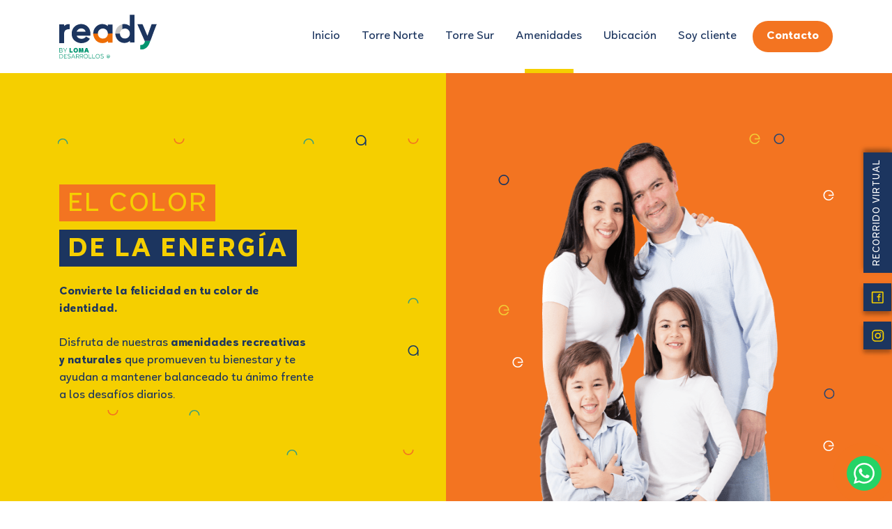

--- FILE ---
content_type: text/html; charset=UTF-8
request_url: https://readybyloma.com/amenidades/
body_size: 53817
content:
<!doctype html><html lang="en"><head><script data-no-optimize="1">var litespeed_docref=sessionStorage.getItem("litespeed_docref");litespeed_docref&&(Object.defineProperty(document,"referrer",{get:function(){return litespeed_docref}}),sessionStorage.removeItem("litespeed_docref"));</script> <meta charset="utf-8" /><meta name="description" content="Departamentos en Preventa en Guadalupe a unos minutos de Plaza Arcadia."><meta name="viewport" content="width=device-width, initial-scale=1.0, maximum-scale=1" /><link href="https://readybyloma.com/wp-content/themes/theme-ready-loma/img/general/favicon.png" rel="shortcut icon"><meta name='robots' content='index, follow, max-image-preview:large, max-snippet:-1, max-video-preview:-1' /><title>Departamentos en preventa en Guadalupe | Ready by Loma</title><meta name="description" content="Disfruta de nuestras 8 amenidades recreativas y naturales que promueven tu bienestar. Comienza tu nueva vida en READY." /><link rel="canonical" href="https://readybyloma.com/amenidades/" /><meta property="og:locale" content="es_MX" /><meta property="og:type" content="article" /><meta property="og:title" content="Departamentos en preventa en Guadalupe | Ready by Loma" /><meta property="og:description" content="Disfruta de nuestras 8 amenidades recreativas y naturales que promueven tu bienestar. Comienza tu nueva vida en READY." /><meta property="og:url" content="https://readybyloma.com/amenidades/" /><meta property="og:site_name" content="Ready by Loma" /><meta property="article:modified_time" content="2023-09-30T22:14:08+00:00" /><meta name="twitter:card" content="summary_large_image" /> <script type="application/ld+json" class="yoast-schema-graph">{"@context":"https://schema.org","@graph":[{"@type":"WebPage","@id":"https://readybyloma.com/amenidades/","url":"https://readybyloma.com/amenidades/","name":"Departamentos en preventa en Guadalupe | Ready by Loma","isPartOf":{"@id":"https://readybyloma.com/#website"},"datePublished":"2021-06-24T23:53:56+00:00","dateModified":"2023-09-30T22:14:08+00:00","description":"Disfruta de nuestras 8 amenidades recreativas y naturales que promueven tu bienestar. Comienza tu nueva vida en READY.","breadcrumb":{"@id":"https://readybyloma.com/amenidades/#breadcrumb"},"inLanguage":"es","potentialAction":[{"@type":"ReadAction","target":["https://readybyloma.com/amenidades/"]}]},{"@type":"BreadcrumbList","@id":"https://readybyloma.com/amenidades/#breadcrumb","itemListElement":[{"@type":"ListItem","position":1,"name":"Inicio","item":"https://readybyloma.com/"},{"@type":"ListItem","position":2,"name":"Amenidades"}]},{"@type":"WebSite","@id":"https://readybyloma.com/#website","url":"https://readybyloma.com/","name":"Ready by Loma","description":"Departamentos en Preventa en Guadalupe a unos minutos de Plaza Arcadia.","publisher":{"@id":"https://readybyloma.com/#organization"},"potentialAction":[{"@type":"SearchAction","target":{"@type":"EntryPoint","urlTemplate":"https://readybyloma.com/?s={search_term_string}"},"query-input":{"@type":"PropertyValueSpecification","valueRequired":true,"valueName":"search_term_string"}}],"inLanguage":"es"},{"@type":"Organization","@id":"https://readybyloma.com/#organization","name":"Ready by Loma","url":"https://readybyloma.com/","logo":{"@type":"ImageObject","inLanguage":"es","@id":"https://readybyloma.com/#/schema/logo/image/","url":"https://readybyloma.com/wp-content/uploads/2021/07/cropped-favicon-1.png","contentUrl":"https://readybyloma.com/wp-content/uploads/2021/07/cropped-favicon-1.png","width":512,"height":512,"caption":"Ready by Loma"},"image":{"@id":"https://readybyloma.com/#/schema/logo/image/"}}]}</script> <link rel='dns-prefetch' href='//cdnjs.cloudflare.com' /><link rel='dns-prefetch' href='//stackpath.bootstrapcdn.com' /><link rel='dns-prefetch' href='//code.jquery.com' /><link rel="alternate" title="oEmbed (JSON)" type="application/json+oembed" href="https://readybyloma.com/wp-json/oembed/1.0/embed?url=https%3A%2F%2Freadybyloma.com%2Famenidades%2F" /><link rel="alternate" title="oEmbed (XML)" type="text/xml+oembed" href="https://readybyloma.com/wp-json/oembed/1.0/embed?url=https%3A%2F%2Freadybyloma.com%2Famenidades%2F&#038;format=xml" /><style id='wp-img-auto-sizes-contain-inline-css' type='text/css'>img:is([sizes=auto i],[sizes^="auto," i]){contain-intrinsic-size:3000px 1500px}
/*# sourceURL=wp-img-auto-sizes-contain-inline-css */</style><link data-optimized="2" rel="stylesheet" href="https://readybyloma.com/wp-content/litespeed/css/4bafbcc3c93af4e6030e34cffd05a48d.css?ver=25e1f" /><style id='global-styles-inline-css' type='text/css'>:root{--wp--preset--aspect-ratio--square: 1;--wp--preset--aspect-ratio--4-3: 4/3;--wp--preset--aspect-ratio--3-4: 3/4;--wp--preset--aspect-ratio--3-2: 3/2;--wp--preset--aspect-ratio--2-3: 2/3;--wp--preset--aspect-ratio--16-9: 16/9;--wp--preset--aspect-ratio--9-16: 9/16;--wp--preset--color--black: #000000;--wp--preset--color--cyan-bluish-gray: #abb8c3;--wp--preset--color--white: #ffffff;--wp--preset--color--pale-pink: #f78da7;--wp--preset--color--vivid-red: #cf2e2e;--wp--preset--color--luminous-vivid-orange: #ff6900;--wp--preset--color--luminous-vivid-amber: #fcb900;--wp--preset--color--light-green-cyan: #7bdcb5;--wp--preset--color--vivid-green-cyan: #00d084;--wp--preset--color--pale-cyan-blue: #8ed1fc;--wp--preset--color--vivid-cyan-blue: #0693e3;--wp--preset--color--vivid-purple: #9b51e0;--wp--preset--gradient--vivid-cyan-blue-to-vivid-purple: linear-gradient(135deg,rgb(6,147,227) 0%,rgb(155,81,224) 100%);--wp--preset--gradient--light-green-cyan-to-vivid-green-cyan: linear-gradient(135deg,rgb(122,220,180) 0%,rgb(0,208,130) 100%);--wp--preset--gradient--luminous-vivid-amber-to-luminous-vivid-orange: linear-gradient(135deg,rgb(252,185,0) 0%,rgb(255,105,0) 100%);--wp--preset--gradient--luminous-vivid-orange-to-vivid-red: linear-gradient(135deg,rgb(255,105,0) 0%,rgb(207,46,46) 100%);--wp--preset--gradient--very-light-gray-to-cyan-bluish-gray: linear-gradient(135deg,rgb(238,238,238) 0%,rgb(169,184,195) 100%);--wp--preset--gradient--cool-to-warm-spectrum: linear-gradient(135deg,rgb(74,234,220) 0%,rgb(151,120,209) 20%,rgb(207,42,186) 40%,rgb(238,44,130) 60%,rgb(251,105,98) 80%,rgb(254,248,76) 100%);--wp--preset--gradient--blush-light-purple: linear-gradient(135deg,rgb(255,206,236) 0%,rgb(152,150,240) 100%);--wp--preset--gradient--blush-bordeaux: linear-gradient(135deg,rgb(254,205,165) 0%,rgb(254,45,45) 50%,rgb(107,0,62) 100%);--wp--preset--gradient--luminous-dusk: linear-gradient(135deg,rgb(255,203,112) 0%,rgb(199,81,192) 50%,rgb(65,88,208) 100%);--wp--preset--gradient--pale-ocean: linear-gradient(135deg,rgb(255,245,203) 0%,rgb(182,227,212) 50%,rgb(51,167,181) 100%);--wp--preset--gradient--electric-grass: linear-gradient(135deg,rgb(202,248,128) 0%,rgb(113,206,126) 100%);--wp--preset--gradient--midnight: linear-gradient(135deg,rgb(2,3,129) 0%,rgb(40,116,252) 100%);--wp--preset--font-size--small: 13px;--wp--preset--font-size--medium: 20px;--wp--preset--font-size--large: 36px;--wp--preset--font-size--x-large: 42px;--wp--preset--spacing--20: 0.44rem;--wp--preset--spacing--30: 0.67rem;--wp--preset--spacing--40: 1rem;--wp--preset--spacing--50: 1.5rem;--wp--preset--spacing--60: 2.25rem;--wp--preset--spacing--70: 3.38rem;--wp--preset--spacing--80: 5.06rem;--wp--preset--shadow--natural: 6px 6px 9px rgba(0, 0, 0, 0.2);--wp--preset--shadow--deep: 12px 12px 50px rgba(0, 0, 0, 0.4);--wp--preset--shadow--sharp: 6px 6px 0px rgba(0, 0, 0, 0.2);--wp--preset--shadow--outlined: 6px 6px 0px -3px rgb(255, 255, 255), 6px 6px rgb(0, 0, 0);--wp--preset--shadow--crisp: 6px 6px 0px rgb(0, 0, 0);}:where(.is-layout-flex){gap: 0.5em;}:where(.is-layout-grid){gap: 0.5em;}body .is-layout-flex{display: flex;}.is-layout-flex{flex-wrap: wrap;align-items: center;}.is-layout-flex > :is(*, div){margin: 0;}body .is-layout-grid{display: grid;}.is-layout-grid > :is(*, div){margin: 0;}:where(.wp-block-columns.is-layout-flex){gap: 2em;}:where(.wp-block-columns.is-layout-grid){gap: 2em;}:where(.wp-block-post-template.is-layout-flex){gap: 1.25em;}:where(.wp-block-post-template.is-layout-grid){gap: 1.25em;}.has-black-color{color: var(--wp--preset--color--black) !important;}.has-cyan-bluish-gray-color{color: var(--wp--preset--color--cyan-bluish-gray) !important;}.has-white-color{color: var(--wp--preset--color--white) !important;}.has-pale-pink-color{color: var(--wp--preset--color--pale-pink) !important;}.has-vivid-red-color{color: var(--wp--preset--color--vivid-red) !important;}.has-luminous-vivid-orange-color{color: var(--wp--preset--color--luminous-vivid-orange) !important;}.has-luminous-vivid-amber-color{color: var(--wp--preset--color--luminous-vivid-amber) !important;}.has-light-green-cyan-color{color: var(--wp--preset--color--light-green-cyan) !important;}.has-vivid-green-cyan-color{color: var(--wp--preset--color--vivid-green-cyan) !important;}.has-pale-cyan-blue-color{color: var(--wp--preset--color--pale-cyan-blue) !important;}.has-vivid-cyan-blue-color{color: var(--wp--preset--color--vivid-cyan-blue) !important;}.has-vivid-purple-color{color: var(--wp--preset--color--vivid-purple) !important;}.has-black-background-color{background-color: var(--wp--preset--color--black) !important;}.has-cyan-bluish-gray-background-color{background-color: var(--wp--preset--color--cyan-bluish-gray) !important;}.has-white-background-color{background-color: var(--wp--preset--color--white) !important;}.has-pale-pink-background-color{background-color: var(--wp--preset--color--pale-pink) !important;}.has-vivid-red-background-color{background-color: var(--wp--preset--color--vivid-red) !important;}.has-luminous-vivid-orange-background-color{background-color: var(--wp--preset--color--luminous-vivid-orange) !important;}.has-luminous-vivid-amber-background-color{background-color: var(--wp--preset--color--luminous-vivid-amber) !important;}.has-light-green-cyan-background-color{background-color: var(--wp--preset--color--light-green-cyan) !important;}.has-vivid-green-cyan-background-color{background-color: var(--wp--preset--color--vivid-green-cyan) !important;}.has-pale-cyan-blue-background-color{background-color: var(--wp--preset--color--pale-cyan-blue) !important;}.has-vivid-cyan-blue-background-color{background-color: var(--wp--preset--color--vivid-cyan-blue) !important;}.has-vivid-purple-background-color{background-color: var(--wp--preset--color--vivid-purple) !important;}.has-black-border-color{border-color: var(--wp--preset--color--black) !important;}.has-cyan-bluish-gray-border-color{border-color: var(--wp--preset--color--cyan-bluish-gray) !important;}.has-white-border-color{border-color: var(--wp--preset--color--white) !important;}.has-pale-pink-border-color{border-color: var(--wp--preset--color--pale-pink) !important;}.has-vivid-red-border-color{border-color: var(--wp--preset--color--vivid-red) !important;}.has-luminous-vivid-orange-border-color{border-color: var(--wp--preset--color--luminous-vivid-orange) !important;}.has-luminous-vivid-amber-border-color{border-color: var(--wp--preset--color--luminous-vivid-amber) !important;}.has-light-green-cyan-border-color{border-color: var(--wp--preset--color--light-green-cyan) !important;}.has-vivid-green-cyan-border-color{border-color: var(--wp--preset--color--vivid-green-cyan) !important;}.has-pale-cyan-blue-border-color{border-color: var(--wp--preset--color--pale-cyan-blue) !important;}.has-vivid-cyan-blue-border-color{border-color: var(--wp--preset--color--vivid-cyan-blue) !important;}.has-vivid-purple-border-color{border-color: var(--wp--preset--color--vivid-purple) !important;}.has-vivid-cyan-blue-to-vivid-purple-gradient-background{background: var(--wp--preset--gradient--vivid-cyan-blue-to-vivid-purple) !important;}.has-light-green-cyan-to-vivid-green-cyan-gradient-background{background: var(--wp--preset--gradient--light-green-cyan-to-vivid-green-cyan) !important;}.has-luminous-vivid-amber-to-luminous-vivid-orange-gradient-background{background: var(--wp--preset--gradient--luminous-vivid-amber-to-luminous-vivid-orange) !important;}.has-luminous-vivid-orange-to-vivid-red-gradient-background{background: var(--wp--preset--gradient--luminous-vivid-orange-to-vivid-red) !important;}.has-very-light-gray-to-cyan-bluish-gray-gradient-background{background: var(--wp--preset--gradient--very-light-gray-to-cyan-bluish-gray) !important;}.has-cool-to-warm-spectrum-gradient-background{background: var(--wp--preset--gradient--cool-to-warm-spectrum) !important;}.has-blush-light-purple-gradient-background{background: var(--wp--preset--gradient--blush-light-purple) !important;}.has-blush-bordeaux-gradient-background{background: var(--wp--preset--gradient--blush-bordeaux) !important;}.has-luminous-dusk-gradient-background{background: var(--wp--preset--gradient--luminous-dusk) !important;}.has-pale-ocean-gradient-background{background: var(--wp--preset--gradient--pale-ocean) !important;}.has-electric-grass-gradient-background{background: var(--wp--preset--gradient--electric-grass) !important;}.has-midnight-gradient-background{background: var(--wp--preset--gradient--midnight) !important;}.has-small-font-size{font-size: var(--wp--preset--font-size--small) !important;}.has-medium-font-size{font-size: var(--wp--preset--font-size--medium) !important;}.has-large-font-size{font-size: var(--wp--preset--font-size--large) !important;}.has-x-large-font-size{font-size: var(--wp--preset--font-size--x-large) !important;}
/*# sourceURL=global-styles-inline-css */</style><style id='classic-theme-styles-inline-css' type='text/css'>/*! This file is auto-generated */
.wp-block-button__link{color:#fff;background-color:#32373c;border-radius:9999px;box-shadow:none;text-decoration:none;padding:calc(.667em + 2px) calc(1.333em + 2px);font-size:1.125em}.wp-block-file__button{background:#32373c;color:#fff;text-decoration:none}
/*# sourceURL=/wp-includes/css/classic-themes.min.css */</style><link rel='stylesheet' id='slick-css' href='https://cdnjs.cloudflare.com/ajax/libs/slick-carousel/1.9.0/slick.min.css?ver=1.9.0.1769168169' type='text/css' media='all' /><link rel='stylesheet' id='slick-theme-css' href='https://cdnjs.cloudflare.com/ajax/libs/slick-carousel/1.9.0/slick-theme.min.css?ver=1.9.0.1769168169' type='text/css' media='all' /><link rel='stylesheet' id='jquery-ui-style-css' href='//code.jquery.com/ui/1.12.1/themes/base/jquery-ui.css?ver=6.9.1769168169' type='text/css' media='all' /> <script type="litespeed/javascript" data-src="https://cdnjs.cloudflare.com/ajax/libs/modernizr/2.8.3/modernizr.js?ver=2.8.3.1769168169" id="modernizr-js"></script> <script type="litespeed/javascript" data-src="https://readybyloma.com/wp-includes/js/jquery/jquery.min.js?ver=1769168169" id="jquery-core-js"></script> <link rel="https://api.w.org/" href="https://readybyloma.com/wp-json/" /><link rel="alternate" title="JSON" type="application/json" href="https://readybyloma.com/wp-json/wp/v2/pages/29" /><link rel="EditURI" type="application/rsd+xml" title="RSD" href="https://readybyloma.com/xmlrpc.php?rsd" /><meta name="generator" content="WordPress 6.9" /><link rel='shortlink' href='https://readybyloma.com/?p=29' />
 <script type="litespeed/javascript">(function(w,d,s,l,i){w[l]=w[l]||[];w[l].push({'gtm.start':new Date().getTime(),event:'gtm.js'});var f=d.getElementsByTagName(s)[0],j=d.createElement(s),dl=l!='dataLayer'?'&l='+l:'';j.async=!0;j.src='https://www.googletagmanager.com/gtm.js?id='+i+dl;f.parentNode.insertBefore(j,f)})(window,document,'script','dataLayer','GTM-MPWTDWDH')</script> <link rel="icon" href="https://readybyloma.com/wp-content/uploads/2021/07/cropped-favicon-1-32x32.png" sizes="32x32" /><link rel="icon" href="https://readybyloma.com/wp-content/uploads/2021/07/cropped-favicon-1-192x192.png" sizes="192x192" /><link rel="apple-touch-icon" href="https://readybyloma.com/wp-content/uploads/2021/07/cropped-favicon-1-180x180.png" /><meta name="msapplication-TileImage" content="https://readybyloma.com/wp-content/uploads/2021/07/cropped-favicon-1-270x270.png" /><style type="text/css" id="wp-custom-css">.grecaptcha-badge {
	display: none!important;
}</style><style id='uacf7-rangeSlider-dynamic-inline-css' type='text/css'>:root {
					--uacf7-slider-Selection-Color: #f5cf00;
					--uacf7-slider-handle-color: #f37421;
					--uacf7-slider-handle-width: 24px;
					--uacf7-slider-handle-height: 24px;
					--uacf7-slider-handle-border-radius:24px;
					--uacf7-slider-range-slider-height: 9px;
					}
					.uacf7-form-5 .ui-slider-horizontal .ui-slider-range {
						background-color: #f5cf00;
						height: 9px;
					}
					.uacf7-form-5 .ui-widget.ui-widget-content {
						height: 9px;
						border: 1px solid #f5cf00;
						background-color: #EEE;
					}
					.uacf7-form-5 .ui-state-default,
					.ui-widget-content .ui-state-default {
						background-color: #f37421;
						width: 24px;
						height: 24px;
						border-radius: 24px;
						cursor: pointer;
						border: none !important;
						top: -8px;
						position: absolute;
					}
					.uacf7-form-5 .ui-slider-horizontal .ui-slider-handle {
						top: -8.5px;
					}
					.uacf7-form-5 input[type=range] {
						background-color: #f5cf00;
						height: 9px;
						border-radius: 5px;
					}
					.uacf7-form-5 .ui-slider-horizontal {
						height: 9px;
					}
					.uacf7-form-5 .uacf7-slider::-webkit-slider-thumb {
						width: 24px;
						height: 24px;
						background: #f37421;
						border-radius: 24px;
						cursor: pointer;
					}
					.uacf7-form-5 .uacf7-slider::-moz-range-thumb {
						width: 24px;
						height: 24px;
						background: #f37421;
						border-radius: 24px;
						cursor: pointer;
					}
/*# sourceURL=uacf7-rangeSlider-dynamic-inline-css */</style></head><body class="wp-singular page-template page-template-page-templates page-template-03-Amenidades page-template-page-templates03-Amenidades-php page page-id-29 wp-theme-theme-ready-loma">
<noscript><iframe data-lazyloaded="1" src="about:blank" data-litespeed-src="https://www.googletagmanager.com/ns.html?id=GTM-MPWTDWDH"
height="0" width="0" style="display:none;visibility:hidden"></iframe></noscript><nav class="site__navbar navbar navbar-expand-lg navbar-light w-100"><div class="container"><a href="https://readybyloma.com" class="logo">
<img data-lazyloaded="1" src="[data-uri]" data-src="https://readybyloma.com/wp-content/themes/theme-ready-loma/img/general/logo.svg" class="w-100">
</a><div class="navbar-toggler" data-toggle="collapse" data-target="#navbarSupportedContent" aria-controls="navbarSupportedContent" aria-expanded="false" aria-label="Toggle navigation"><div class="hamburger-menu"></div></div><div class="collapse navbar-collapse" id="navbarSupportedContent"><ul class="navbar-nav navigator align-items-center ml-auto"><li class="nav-item ">
<a class="nav-link" href="https://readybyloma.com/">
Inicio					</a></li><li class="nav-item ">
<a class="nav-link" href="https://readybyloma.com/torre-norte">Torre Norte</a></li><li class="nav-item ">
<a class="nav-link" href="https://readybyloma.com/torre-sur">Torre Sur</a></li><li class="nav-item current">
<a class="nav-link" href="https://readybyloma.com/amenidades/">
Amenidades					</a></li><li class="nav-item ">
<a class="nav-link" href="https://readybyloma.com/ubicacion/">
Ubicación					</a></li><li class="nav-item ">
<a class="nav-link" href="https://readybyloma.com/cliente">
Soy cliente
</a></li><li class="nav-item ">
<a class="nav-link contact-button" href="#contacto">
Contacto					</a></li></ul></div></div></nav><main class="global__wrapper" data-namespace="amenidades"><section class="amenidades__intro-section"><div class="container"><div class="row align-items-center"><div class="col-lg-6"><div class="div-left"><div class="wrap-global__title mb-4"><h1 class="global__title big-size bg-orange yellow">EL COLOR</h1><h1 class="global__title big-size bg-blue yellow bold">DE LA ENERGÍA</h1></div>
<strong class="text-center text-md-left d-block mb-4">Convierte la felicidad en tu color de identidad.</strong><p class="paragraph d-block mb-0">Disfruta de nuestras <strong>amenidades recreativas y naturales</strong> que promueven tu bienestar y te ayudan a mantener balanceado tu ánimo frente a los desafíos diarios.</p></div></div><div class="col-lg-6"><div class="div-right">
<img data-lazyloaded="1" src="[data-uri]" width="632" height="561" data-src="https://readybyloma.com/wp-content/themes/theme-ready-loma/img/amenidades/amenidades__family.png" alt="" class="hero__image"></div></div></div></div>
<img data-lazyloaded="1" src="[data-uri]" data-src="https://readybyloma.com/wp-content/themes/theme-ready-loma/img/amenidades/asset-intro.svg" alt="" class="asset-intro"></section><section class="amenidades__second-section"><div class="container"><div class="row"><div class="col-lg-10 offset-lg-1"><div class="top__heading"><div class="wrap-global__title"><h1 class="global__title bg-yellow blue">AMENIDADES PARA</h1><h1 class="global__title bg-blue green bold">TODAS LAS ETAPAS DE LA VIDA</h1></div><p class="paragraph mb-0">En <strong>Ready®</strong> contamos con <strong>8 amenidades</strong> pensadas idealmente para ti dentro de las que destacan: parque lineal multiactividades, terraza panorámica, espacios abiertos, áreas verdes y más.</p></div><div class="amenities__icon-list"><div class="item-amenity active">
<img data-lazyloaded="1" src="[data-uri]" data-src="https://readybyloma.com/wp-content/themes/theme-ready-loma/img/amenidades/icon-01.svg" class="icon"></div><div class="item-amenity">
<img data-lazyloaded="1" src="[data-uri]" data-src="https://readybyloma.com/wp-content/themes/theme-ready-loma/img/amenidades/icon-02.svg" class="icon"></div><div class="item-amenity">
<img data-lazyloaded="1" src="[data-uri]" data-src="https://readybyloma.com/wp-content/themes/theme-ready-loma/img/amenidades/icon-03.svg" class="icon"></div><div class="item-amenity">
<img data-lazyloaded="1" src="[data-uri]" data-src="https://readybyloma.com/wp-content/themes/theme-ready-loma/img/amenidades/icon-04.svg" class="icon"></div><div class="item-amenity">
<img data-lazyloaded="1" src="[data-uri]" data-src="https://readybyloma.com/wp-content/themes/theme-ready-loma/img/amenidades/icon-05.svg" class="icon"></div><div class="item-amenity">
<img data-lazyloaded="1" src="[data-uri]" data-src="https://readybyloma.com/wp-content/themes/theme-ready-loma/img/amenidades/icon-06.svg" class="icon"></div><div class="item-amenity">
<img data-lazyloaded="1" src="[data-uri]" data-src="https://readybyloma.com/wp-content/themes/theme-ready-loma/img/amenidades/icon-07.svg" class="icon"></div><div class="item-amenity">
<img data-lazyloaded="1" src="[data-uri]" data-src="https://readybyloma.com/wp-content/themes/theme-ready-loma/img/amenidades/icon-08.svg" class="icon"></div></div><div class="wraper-slider"><div class="slider__amenities"><div class="slide-item">
<img data-lazyloaded="1" src="[data-uri]" width="954" height="400" data-src="https://readybyloma.com/wp-content/themes/theme-ready-loma/img/amenidades/slide-01.png" alt="" class="w-100"><div class="title-item"><b>Palapa con asador</b></div></div><div class="slide-item">
<img data-lazyloaded="1" src="[data-uri]" width="954" height="400" data-src="https://readybyloma.com/wp-content/themes/theme-ready-loma/img/amenidades/slide-02.png" alt="" class="w-100"><div class="title-item"><b>Área Lúdica</b></div></div><div class="slide-item">
<img data-lazyloaded="1" src="[data-uri]" width="954" height="399" data-src="https://readybyloma.com/wp-content/themes/theme-ready-loma/img/amenidades/slide-03.jpg" alt="" class="w-100"><div class="title-item"><b>Circuito Canino</b></div><div class="desc"><i>Imagen de referencia</i></div></div><div class="slide-item">
<img data-lazyloaded="1" src="[data-uri]" width="954" height="400" data-src="https://readybyloma.com/wp-content/themes/theme-ready-loma/img/amenidades/slide-04.png" alt="" class="w-100"><div class="title-item"><b>Alberca</b></div></div><div class="slide-item">
<img data-lazyloaded="1" src="[data-uri]" width="954" height="400" data-src="https://readybyloma.com/wp-content/themes/theme-ready-loma/img/amenidades/slide-06.png" alt="" class="w-100"><div class="title-item"><b>Pista Cardio</b></div></div><div class="slide-item">
<img data-lazyloaded="1" src="[data-uri]" width="954" height="579" data-src="https://readybyloma.com/wp-content/themes/theme-ready-loma/img/amenidades/vitapista.jpg" alt="" class="w-100"><div class="title-item"><b>Vita Pista</b></div><div class="desc"><i>Imagen de referencia</i></div></div><div class="slide-item">
<img data-lazyloaded="1" src="[data-uri]" width="954" height="400" data-src="https://readybyloma.com/wp-content/themes/theme-ready-loma/img/amenidades/slide-07.jpg" alt="" class="w-100"><div class="title-item"><b>Salón de Eventos</b></div><div class="desc"><i>Imagen de referencia</i></div></div><div class="slide-item">
<img data-lazyloaded="1" src="[data-uri]" width="954" height="400" data-src="https://readybyloma.com/wp-content/themes/theme-ready-loma/img/amenidades/slide-08.png" alt="" class="w-100"><div class="title-item"><b>Gimnasio</b></div></div></div><div class="wrap-arrows">
<img data-lazyloaded="1" src="[data-uri]" data-src="https://readybyloma.com/wp-content/themes/theme-ready-loma/img/general/arrow-prev-blue.svg" alt="<" class="se-arrow prev">
<img data-lazyloaded="1" src="[data-uri]" data-src="https://readybyloma.com/wp-content/themes/theme-ready-loma/img/general/arrow-next-blue.svg" alt=">" class="se-arrow next"></div></div><p style="font-size:10px; background:#ffffffB3; text-align:center;margin:0">*Las imágenes publicadas son exclusivamente de carácter ilustrativo y pueden diferir del producto final</p></div></div></div>
<img data-lazyloaded="1" src="[data-uri]" data-src="https://readybyloma.com/wp-content/themes/theme-ready-loma/img/amenidades/asset-second.svg" alt="" class="asset-second"></section><div class="global__social-icons">
<a href="https://readybyloma.com/torre-sur#departamentos" class="global__social-virtual-tour" target="_blank">
<span>Recorrido virtual</span>
</a>
<a href="https://www.facebook.com/Ready-by-Loma-110985054563632/" class="global__social-icon" target="_blank">
<img data-lazyloaded="1" src="[data-uri]" data-src="https://readybyloma.com/wp-content/themes/theme-ready-loma/img/general/icon-fb.svg" alt="facebook" class="icon" id="facebook">
</a>
<a href="https://instagram.com/readybyloma" class="global__social-icon" target="_blank">
<img data-lazyloaded="1" src="[data-uri]" data-src="https://readybyloma.com/wp-content/themes/theme-ready-loma/img/general/icon-ig.svg" alt="instagram" class="icon" id="instagram">
</a></div><a href="https://bit.ly/WA_WEB_ReadyByLoma" class="global__whatsapp" target="_blank">
<svg xmlns="http://www.w3.org/2000/svg" viewBox="0 0 24 24">
<path d="M.057 24l1.687-6.163c-1.041-1.804-1.588-3.849-1.587-5.946.003-6.556 5.338-11.891 11.893-11.891 3.181.001 6.167 1.24 8.413 3.488 2.245 2.248 3.481 5.236 3.48 8.414-.003 6.557-5.338 11.892-11.893 11.892-1.99-.001-3.951-.5-5.688-1.448l-6.305 1.654zm6.597-3.807c1.676.995 3.276 1.591 5.392 1.592 5.448 0 9.886-4.434 9.889-9.885.002-5.462-4.415-9.89-9.881-9.892-5.452 0-9.887 4.434-9.889 9.884-.001 2.225.651 3.891 1.746 5.634l-.999 3.648 3.742-.981zm11.387-5.464c-.074-.124-.272-.198-.57-.347-.297-.149-1.758-.868-2.031-.967-.272-.099-.47-.149-.669.149-.198.297-.768.967-.941 1.165-.173.198-.347.223-.644.074-.297-.149-1.255-.462-2.39-1.475-.883-.788-1.48-1.761-1.653-2.059-.173-.297-.018-.458.13-.606.134-.133.297-.347.446-.521.151-.172.2-.296.3-.495.099-.198.05-.372-.025-.521-.075-.148-.669-1.611-.916-2.206-.242-.579-.487-.501-.669-.51l-.57-.01c-.198 0-.52.074-.792.372s-1.04 1.016-1.04 2.479 1.065 2.876 1.213 3.074c.149.198 2.095 3.2 5.076 4.487.709.306 1.263.489 1.694.626.712.226 1.36.194 1.872.118.571-.085 1.758-.719 2.006-1.413.248-.695.248-1.29.173-1.414z"></path>
</svg>
</a><section class="section-contact__form" id="contacto"><div class="container"><div class="row align-items-center"><div class="col-lg-5"><div class="div-left"><div class="wrap-global__title mb-4"><h2 class="global__title bg-yellow blue">¿ESTÁS READY PARA</h2><h2 class="global__title bg-green blue bold">UN NUEVO COLOR DE VIDA?</h2></div><p class="paragraph white d-block mb-4">Compártenos tus datos y te estaremos contactando a la brevedad.</p></div></div><div class="col-lg-4 offset-lg-2"><div class="div-right"><div class="wpcf7 no-js" id="wpcf7-f5-o1" lang="es-MX" dir="ltr" data-wpcf7-id="5"><div class="screen-reader-response"><p role="status" aria-live="polite" aria-atomic="true"></p><ul></ul></div><form action="/amenidades/#wpcf7-f5-o1" method="post" class="wpcf7-form init" aria-label="Formulario de contacto" novalidate="novalidate" data-status="init"><fieldset class="hidden-fields-container"><input type="hidden" name="_wpcf7" value="5" /><input type="hidden" name="_wpcf7_version" value="6.1.4" /><input type="hidden" name="_wpcf7_locale" value="es_MX" /><input type="hidden" name="_wpcf7_unit_tag" value="wpcf7-f5-o1" /><input type="hidden" name="_wpcf7_container_post" value="0" /><input type="hidden" name="_wpcf7_posted_data_hash" value="" /><input type="hidden" name="_wpcf7_recaptcha_response" value="" /></fieldset><div class="uacf7-form-wrapper-container uacf7-form-5  "><div class="global__contact-form"><div class="w-100 mb-15px"><label>Nombre</label><span class="wpcf7-form-control-wrap" data-name="your-name"><input size="40" maxlength="400" class="wpcf7-form-control wpcf7-text wpcf7-validates-as-required global__form-input" aria-required="true" aria-invalid="false" value="" type="text" name="your-name" /></span></div><div class="w-100 mb-15px"><label>Número de WhatsApp</label><span class="wpcf7-form-control-wrap" data-name="your-tel"><input size="40" maxlength="400" minlength="10" class="wpcf7-form-control wpcf7-tel wpcf7-validates-as-required wpcf7-text wpcf7-validates-as-tel global__form-input" aria-required="true" aria-invalid="false" value="" type="tel" name="your-tel" /></span></div><div class="w-100 mb-15px"><label>Correo</label><span class="wpcf7-form-control-wrap" data-name="your-email"><input size="40" maxlength="400" class="wpcf7-form-control wpcf7-email wpcf7-validates-as-required wpcf7-text wpcf7-validates-as-email global__form-input" aria-required="true" aria-invalid="false" value="" type="email" name="your-email" /></span></div><div class="w-100 mb-15px"><label>Elige la opción de tu preferencia:</label><span class="wpcf7-form-control-wrap" data-name="your-budget"><select class="wpcf7-form-control wpcf7-select global__form-input" aria-invalid="false" name="your-budget"><option value="2 recámaras desde $2,200,000">2 recámaras desde $2,200,000</option><option value="3 recámaras desde $2,450,000">3 recámaras desde $2,450,000</option><option value="Soy broker">Soy broker</option></select></span></div>
<span id="wpcf7-69735d29445aa-wrapper" class="wpcf7-form-control-wrap Apellidos-wrap" style="display:none !important; visibility:hidden !important;"><label for="wpcf7-69735d29445aa-field" class="hp-message">Please leave this field empty.</label><input id="wpcf7-69735d29445aa-field"  class="wpcf7-form-control wpcf7-text" type="text" name="Apellidos" value="" size="40" tabindex="-1" autocomplete="new-password" /></span>
<input class="wpcf7-form-control wpcf7-hidden" value="" type="hidden" name="utm_source" />
<input class="wpcf7-form-control wpcf7-hidden" value="" type="hidden" name="utm_medium" />
<input class="wpcf7-form-control wpcf7-hidden" value="" type="hidden" name="utm_campaign" />
<input class="wpcf7-form-control wpcf7-hidden" value="" type="hidden" name="utm_keyword" />
<input class="wpcf7-form-control wpcf7-hidden" value="" type="hidden" name="utm_content" /><div class="wrap-submit"><input class="wpcf7-form-control wpcf7-submit has-spinner global__form-submit" id="boton-contact-form" type="submit" value="Enviar" /></div></div></div><div class="wpcf7-response-output" aria-hidden="true"></div></form></div></div></div></div></div>
<img data-lazyloaded="1" src="[data-uri]" data-src="https://readybyloma.com/wp-content/themes/theme-ready-loma/img/home/asset-contact.svg" alt="" class="asset-contact"></section></main><footer class="footer"><div class="container"><div class="wrap-footer"><div class="wrap__phone" style="font-size:13px">
SUGERENCIAS: <br>
<a href="mailto:sugerencias@readybyloma.com" class="link d-block">Correo: sugerencias@readybyloma.com</a>
Horario: Lunes a Domingo de 11:00 am a 6:00 pm <br>
<a href="tel:+528113664100" class="link d-block">Teléfono: +52 (81) 1366 4100 Ext. 239</a>
Dirección: Ricargo Margain Zozaya 315, <br>
Santa Engracia, San Pedro Garza Garcia.</div><div class="wrap__direction" style="font-size:13px">
UBICACIÓN:<br>
<span class="txt">Av. Serafín Peña 2045,<br> Col. Valles de la Silla,<br> C.P. 67180 Guadalupe, N.L.</span><br><br>
<a href="https://readybyloma.com/clientes" class="link d-block">Soy cliente</a>
<a href="https://readybyloma.com/wp-content/uploads/2022/10/AVISO-DE-PRIVACIDAD-READY-BY-LOMA-1.pdf" class="link d-block" target="_blank">Aviso de privacidad</a></div><div class="wrap__logo">
<img data-lazyloaded="1" src="[data-uri]" width="500" height="129" data-src="https://readybyloma.com/wp-content/themes/theme-ready-loma/img/general/LD_logo.png" alt="" class="logo logo-loma mr-4">
<img data-lazyloaded="1" src="[data-uri]" data-src="https://readybyloma.com/wp-content/themes/theme-ready-loma/img/general/logo.svg" alt="" class="logo logo-ready"></div></div></div><div class="container"><div class="disclaimer mt-4 pt-3 text-center border-top border-success"><p class="blue" style="font-size: 12px;line-height:1.2em;">* En operaciones de crédito, el precio total se determinará en función de los montos variables de conceptos de crédito y notariales que deben ser consultados con los promotores.<br><br>*En operaciones de contado, el precio puede variar según el modelo, ubicación, equipamiento y no incluye gastos notariales e impuestos, para más información, visita el siguiente vínculo: <a href="https://readybyloma.com/info" class="blue">Más información</a></p></div></div></footer> <script type="speculationrules">{"prefetch":[{"source":"document","where":{"and":[{"href_matches":"/*"},{"not":{"href_matches":["/wp-*.php","/wp-admin/*","/wp-content/uploads/*","/wp-content/*","/wp-content/plugins/*","/wp-content/themes/theme-ready-loma/*","/*\\?(.+)"]}},{"not":{"selector_matches":"a[rel~=\"nofollow\"]"}},{"not":{"selector_matches":".no-prefetch, .no-prefetch a"}}]},"eagerness":"conservative"}]}</script> <link href="https://assets.calendly.com/assets/external/widget.css" rel="stylesheet"> <script type="litespeed/javascript" data-src="https://assets.calendly.com/assets/external/widget.js"></script> <script type="litespeed/javascript">window.onload=function(){Calendly.initBadgeWidget({url:'https://calendly.com/cuatrocuarenta/ready-by-loma?background_color=1C355F&primary_color=F5CF00&text_color=ffffff',text:'Agenda tu cita',color:'#F37421',textColor:'#ffffff',branding:!1})}</script> <style>.calendly-badge-widget {
		left: 10px;
		bottom: 10px;
		z-index: 10010;
		width: fit-content;
	}
	
	@media screen and (max-width: 767.8px) {
		.calendly-badge-widget {
			
		}
	}
	
	.calendly-badge-content {
		font-family: "Favorit", sans-serif !important;
		transition: all 0.3s ease;
		-webkit-animation: pulse-animation 2s infinite;
		animation: pulse-animation 2s infinite;
	}
	
	.calendly-badge-content:hover {
	    color: #fff !important;
	    background-color: #133659 !important;
	}
	
	@keyframes pulse-animation {
		0% {
			-webkit-box-shadow: 0 0 0 0px rgba(243, 116, 33, 0.5);
			box-shadow: 0 0 0 0px rgba(243, 116, 33, 0.5);
		}
		100% {
			-webkit-box-shadow: 0 0 0 20px rgba(243, 116, 33, 0);
			box-shadow: 0 0 0 20px rgba(243, 116, 33, 0);
		}
	}</style><script id="wpcf7-redirect-script-js-extra" type="litespeed/javascript">var wpcf7_redirect_forms={"1546":{"page_id":"0","external_url":"","use_external_url":"","open_in_new_tab":"","http_build_query":"","http_build_query_selectively":"","http_build_query_selectively_fields":"","delay_redirect":"0","after_sent_script":"","thankyou_page_url":""},"1543":{"page_id":"36","external_url":"","use_external_url":"","open_in_new_tab":"","http_build_query":"","http_build_query_selectively":"","http_build_query_selectively_fields":"","delay_redirect":"0","after_sent_script":"","thankyou_page_url":"https://readybyloma.com/gracias/"},"1536":{"page_id":"36","external_url":"","use_external_url":"","open_in_new_tab":"","http_build_query":"","http_build_query_selectively":"","http_build_query_selectively_fields":"","delay_redirect":"0","after_sent_script":"","thankyou_page_url":"https://readybyloma.com/gracias/"},"385":{"page_id":"36","external_url":"","use_external_url":"","open_in_new_tab":"","http_build_query":"","http_build_query_selectively":"","http_build_query_selectively_fields":"","delay_redirect":"0","after_sent_script":"","thankyou_page_url":"https://readybyloma.com/gracias/"},"5":{"page_id":"36","external_url":"","use_external_url":"","open_in_new_tab":"","http_build_query":"","http_build_query_selectively":"","http_build_query_selectively_fields":"","delay_redirect":"0","after_sent_script":"","thankyou_page_url":"https://readybyloma.com/gracias/"}}</script> <script id="wp-i18n-js-after" type="litespeed/javascript">wp.i18n.setLocaleData({'text direction\u0004ltr':['ltr']})</script> <script id="contact-form-7-js-translations" type="litespeed/javascript">(function(domain,translations){var localeData=translations.locale_data[domain]||translations.locale_data.messages;localeData[""].domain=domain;wp.i18n.setLocaleData(localeData,domain)})("contact-form-7",{"translation-revision-date":"2025-10-15 14:20:18+0000","generator":"GlotPress\/4.0.3","domain":"messages","locale_data":{"messages":{"":{"domain":"messages","plural-forms":"nplurals=2; plural=n != 1;","lang":"es_MX"},"This contact form is placed in the wrong place.":["Este formulario de contacto est\u00e1 situado en el lugar incorrecto."],"Error:":["Error:"]}},"comment":{"reference":"includes\/js\/index.js"}})</script> <script id="contact-form-7-js-before" type="litespeed/javascript">var wpcf7={"api":{"root":"https:\/\/readybyloma.com\/wp-json\/","namespace":"contact-form-7\/v1"},"cached":1}</script> <script type="litespeed/javascript" data-src="https://cdnjs.cloudflare.com/ajax/libs/jquery-easing/1.4.1/jquery.easing.min.js?ver=1.4.1.1769168169" id="jquery-easing-js"></script> <script type="litespeed/javascript" data-src="https://cdnjs.cloudflare.com/ajax/libs/slick-carousel/1.9.0/slick.min.js?ver=1.9.0.1769168169" id="slick-js"></script> <script type="litespeed/javascript" data-src="https://stackpath.bootstrapcdn.com/bootstrap/4.3.1/js/bootstrap.min.js?ver=4.3.1.1769168169" id="bootstrap-js"></script> <script id="main-js-extra" type="litespeed/javascript">var site_parameters={"site_url":"https://readybyloma.com","theme_url":"https://readybyloma.com/wp-content/themes/theme-ready-loma"}</script> <script type="litespeed/javascript" data-src="https://cdnjs.cloudflare.com/ajax/libs/jqueryui/1.12.1/jquery-ui.min.js?ver=6.9.1769168169" id="jquery-ui-js"></script> <script type="litespeed/javascript" data-src="https://cdnjs.cloudflare.com/ajax/libs/jqueryui-touch-punch/0.2.3/jquery.ui.touch-punch.min.js?ver=6.9.1769168169" id="touch-punch-js"></script> <script type="litespeed/javascript" data-src="https://www.google.com/recaptcha/api.js?render=6Ld27NgbAAAAAK39gOmSc-I5lDzLTdK-naRNFbDf&amp;ver=3.0.1769168169" id="google-recaptcha-js"></script> <script id="wpcf7-recaptcha-js-before" type="litespeed/javascript">var wpcf7_recaptcha={"sitekey":"6Ld27NgbAAAAAK39gOmSc-I5lDzLTdK-naRNFbDf","actions":{"homepage":"homepage","contactform":"contactform"}}</script> <script data-no-optimize="1">window.lazyLoadOptions=Object.assign({},{threshold:300},window.lazyLoadOptions||{});!function(t,e){"object"==typeof exports&&"undefined"!=typeof module?module.exports=e():"function"==typeof define&&define.amd?define(e):(t="undefined"!=typeof globalThis?globalThis:t||self).LazyLoad=e()}(this,function(){"use strict";function e(){return(e=Object.assign||function(t){for(var e=1;e<arguments.length;e++){var n,a=arguments[e];for(n in a)Object.prototype.hasOwnProperty.call(a,n)&&(t[n]=a[n])}return t}).apply(this,arguments)}function o(t){return e({},at,t)}function l(t,e){return t.getAttribute(gt+e)}function c(t){return l(t,vt)}function s(t,e){return function(t,e,n){e=gt+e;null!==n?t.setAttribute(e,n):t.removeAttribute(e)}(t,vt,e)}function i(t){return s(t,null),0}function r(t){return null===c(t)}function u(t){return c(t)===_t}function d(t,e,n,a){t&&(void 0===a?void 0===n?t(e):t(e,n):t(e,n,a))}function f(t,e){et?t.classList.add(e):t.className+=(t.className?" ":"")+e}function _(t,e){et?t.classList.remove(e):t.className=t.className.replace(new RegExp("(^|\\s+)"+e+"(\\s+|$)")," ").replace(/^\s+/,"").replace(/\s+$/,"")}function g(t){return t.llTempImage}function v(t,e){!e||(e=e._observer)&&e.unobserve(t)}function b(t,e){t&&(t.loadingCount+=e)}function p(t,e){t&&(t.toLoadCount=e)}function n(t){for(var e,n=[],a=0;e=t.children[a];a+=1)"SOURCE"===e.tagName&&n.push(e);return n}function h(t,e){(t=t.parentNode)&&"PICTURE"===t.tagName&&n(t).forEach(e)}function a(t,e){n(t).forEach(e)}function m(t){return!!t[lt]}function E(t){return t[lt]}function I(t){return delete t[lt]}function y(e,t){var n;m(e)||(n={},t.forEach(function(t){n[t]=e.getAttribute(t)}),e[lt]=n)}function L(a,t){var o;m(a)&&(o=E(a),t.forEach(function(t){var e,n;e=a,(t=o[n=t])?e.setAttribute(n,t):e.removeAttribute(n)}))}function k(t,e,n){f(t,e.class_loading),s(t,st),n&&(b(n,1),d(e.callback_loading,t,n))}function A(t,e,n){n&&t.setAttribute(e,n)}function O(t,e){A(t,rt,l(t,e.data_sizes)),A(t,it,l(t,e.data_srcset)),A(t,ot,l(t,e.data_src))}function w(t,e,n){var a=l(t,e.data_bg_multi),o=l(t,e.data_bg_multi_hidpi);(a=nt&&o?o:a)&&(t.style.backgroundImage=a,n=n,f(t=t,(e=e).class_applied),s(t,dt),n&&(e.unobserve_completed&&v(t,e),d(e.callback_applied,t,n)))}function x(t,e){!e||0<e.loadingCount||0<e.toLoadCount||d(t.callback_finish,e)}function M(t,e,n){t.addEventListener(e,n),t.llEvLisnrs[e]=n}function N(t){return!!t.llEvLisnrs}function z(t){if(N(t)){var e,n,a=t.llEvLisnrs;for(e in a){var o=a[e];n=e,o=o,t.removeEventListener(n,o)}delete t.llEvLisnrs}}function C(t,e,n){var a;delete t.llTempImage,b(n,-1),(a=n)&&--a.toLoadCount,_(t,e.class_loading),e.unobserve_completed&&v(t,n)}function R(i,r,c){var l=g(i)||i;N(l)||function(t,e,n){N(t)||(t.llEvLisnrs={});var a="VIDEO"===t.tagName?"loadeddata":"load";M(t,a,e),M(t,"error",n)}(l,function(t){var e,n,a,o;n=r,a=c,o=u(e=i),C(e,n,a),f(e,n.class_loaded),s(e,ut),d(n.callback_loaded,e,a),o||x(n,a),z(l)},function(t){var e,n,a,o;n=r,a=c,o=u(e=i),C(e,n,a),f(e,n.class_error),s(e,ft),d(n.callback_error,e,a),o||x(n,a),z(l)})}function T(t,e,n){var a,o,i,r,c;t.llTempImage=document.createElement("IMG"),R(t,e,n),m(c=t)||(c[lt]={backgroundImage:c.style.backgroundImage}),i=n,r=l(a=t,(o=e).data_bg),c=l(a,o.data_bg_hidpi),(r=nt&&c?c:r)&&(a.style.backgroundImage='url("'.concat(r,'")'),g(a).setAttribute(ot,r),k(a,o,i)),w(t,e,n)}function G(t,e,n){var a;R(t,e,n),a=e,e=n,(t=Et[(n=t).tagName])&&(t(n,a),k(n,a,e))}function D(t,e,n){var a;a=t,(-1<It.indexOf(a.tagName)?G:T)(t,e,n)}function S(t,e,n){var a;t.setAttribute("loading","lazy"),R(t,e,n),a=e,(e=Et[(n=t).tagName])&&e(n,a),s(t,_t)}function V(t){t.removeAttribute(ot),t.removeAttribute(it),t.removeAttribute(rt)}function j(t){h(t,function(t){L(t,mt)}),L(t,mt)}function F(t){var e;(e=yt[t.tagName])?e(t):m(e=t)&&(t=E(e),e.style.backgroundImage=t.backgroundImage)}function P(t,e){var n;F(t),n=e,r(e=t)||u(e)||(_(e,n.class_entered),_(e,n.class_exited),_(e,n.class_applied),_(e,n.class_loading),_(e,n.class_loaded),_(e,n.class_error)),i(t),I(t)}function U(t,e,n,a){var o;n.cancel_on_exit&&(c(t)!==st||"IMG"===t.tagName&&(z(t),h(o=t,function(t){V(t)}),V(o),j(t),_(t,n.class_loading),b(a,-1),i(t),d(n.callback_cancel,t,e,a)))}function $(t,e,n,a){var o,i,r=(i=t,0<=bt.indexOf(c(i)));s(t,"entered"),f(t,n.class_entered),_(t,n.class_exited),o=t,i=a,n.unobserve_entered&&v(o,i),d(n.callback_enter,t,e,a),r||D(t,n,a)}function q(t){return t.use_native&&"loading"in HTMLImageElement.prototype}function H(t,o,i){t.forEach(function(t){return(a=t).isIntersecting||0<a.intersectionRatio?$(t.target,t,o,i):(e=t.target,n=t,a=o,t=i,void(r(e)||(f(e,a.class_exited),U(e,n,a,t),d(a.callback_exit,e,n,t))));var e,n,a})}function B(e,n){var t;tt&&!q(e)&&(n._observer=new IntersectionObserver(function(t){H(t,e,n)},{root:(t=e).container===document?null:t.container,rootMargin:t.thresholds||t.threshold+"px"}))}function J(t){return Array.prototype.slice.call(t)}function K(t){return t.container.querySelectorAll(t.elements_selector)}function Q(t){return c(t)===ft}function W(t,e){return e=t||K(e),J(e).filter(r)}function X(e,t){var n;(n=K(e),J(n).filter(Q)).forEach(function(t){_(t,e.class_error),i(t)}),t.update()}function t(t,e){var n,a,t=o(t);this._settings=t,this.loadingCount=0,B(t,this),n=t,a=this,Y&&window.addEventListener("online",function(){X(n,a)}),this.update(e)}var Y="undefined"!=typeof window,Z=Y&&!("onscroll"in window)||"undefined"!=typeof navigator&&/(gle|ing|ro)bot|crawl|spider/i.test(navigator.userAgent),tt=Y&&"IntersectionObserver"in window,et=Y&&"classList"in document.createElement("p"),nt=Y&&1<window.devicePixelRatio,at={elements_selector:".lazy",container:Z||Y?document:null,threshold:300,thresholds:null,data_src:"src",data_srcset:"srcset",data_sizes:"sizes",data_bg:"bg",data_bg_hidpi:"bg-hidpi",data_bg_multi:"bg-multi",data_bg_multi_hidpi:"bg-multi-hidpi",data_poster:"poster",class_applied:"applied",class_loading:"litespeed-loading",class_loaded:"litespeed-loaded",class_error:"error",class_entered:"entered",class_exited:"exited",unobserve_completed:!0,unobserve_entered:!1,cancel_on_exit:!0,callback_enter:null,callback_exit:null,callback_applied:null,callback_loading:null,callback_loaded:null,callback_error:null,callback_finish:null,callback_cancel:null,use_native:!1},ot="src",it="srcset",rt="sizes",ct="poster",lt="llOriginalAttrs",st="loading",ut="loaded",dt="applied",ft="error",_t="native",gt="data-",vt="ll-status",bt=[st,ut,dt,ft],pt=[ot],ht=[ot,ct],mt=[ot,it,rt],Et={IMG:function(t,e){h(t,function(t){y(t,mt),O(t,e)}),y(t,mt),O(t,e)},IFRAME:function(t,e){y(t,pt),A(t,ot,l(t,e.data_src))},VIDEO:function(t,e){a(t,function(t){y(t,pt),A(t,ot,l(t,e.data_src))}),y(t,ht),A(t,ct,l(t,e.data_poster)),A(t,ot,l(t,e.data_src)),t.load()}},It=["IMG","IFRAME","VIDEO"],yt={IMG:j,IFRAME:function(t){L(t,pt)},VIDEO:function(t){a(t,function(t){L(t,pt)}),L(t,ht),t.load()}},Lt=["IMG","IFRAME","VIDEO"];return t.prototype={update:function(t){var e,n,a,o=this._settings,i=W(t,o);{if(p(this,i.length),!Z&&tt)return q(o)?(e=o,n=this,i.forEach(function(t){-1!==Lt.indexOf(t.tagName)&&S(t,e,n)}),void p(n,0)):(t=this._observer,o=i,t.disconnect(),a=t,void o.forEach(function(t){a.observe(t)}));this.loadAll(i)}},destroy:function(){this._observer&&this._observer.disconnect(),K(this._settings).forEach(function(t){I(t)}),delete this._observer,delete this._settings,delete this.loadingCount,delete this.toLoadCount},loadAll:function(t){var e=this,n=this._settings;W(t,n).forEach(function(t){v(t,e),D(t,n,e)})},restoreAll:function(){var e=this._settings;K(e).forEach(function(t){P(t,e)})}},t.load=function(t,e){e=o(e);D(t,e)},t.resetStatus=function(t){i(t)},t}),function(t,e){"use strict";function n(){e.body.classList.add("litespeed_lazyloaded")}function a(){console.log("[LiteSpeed] Start Lazy Load"),o=new LazyLoad(Object.assign({},t.lazyLoadOptions||{},{elements_selector:"[data-lazyloaded]",callback_finish:n})),i=function(){o.update()},t.MutationObserver&&new MutationObserver(i).observe(e.documentElement,{childList:!0,subtree:!0,attributes:!0})}var o,i;t.addEventListener?t.addEventListener("load",a,!1):t.attachEvent("onload",a)}(window,document);</script><script data-no-optimize="1">window.litespeed_ui_events=window.litespeed_ui_events||["mouseover","click","keydown","wheel","touchmove","touchstart"];var urlCreator=window.URL||window.webkitURL;function litespeed_load_delayed_js_force(){console.log("[LiteSpeed] Start Load JS Delayed"),litespeed_ui_events.forEach(e=>{window.removeEventListener(e,litespeed_load_delayed_js_force,{passive:!0})}),document.querySelectorAll("iframe[data-litespeed-src]").forEach(e=>{e.setAttribute("src",e.getAttribute("data-litespeed-src"))}),"loading"==document.readyState?window.addEventListener("DOMContentLoaded",litespeed_load_delayed_js):litespeed_load_delayed_js()}litespeed_ui_events.forEach(e=>{window.addEventListener(e,litespeed_load_delayed_js_force,{passive:!0})});async function litespeed_load_delayed_js(){let t=[];for(var d in document.querySelectorAll('script[type="litespeed/javascript"]').forEach(e=>{t.push(e)}),t)await new Promise(e=>litespeed_load_one(t[d],e));document.dispatchEvent(new Event("DOMContentLiteSpeedLoaded")),window.dispatchEvent(new Event("DOMContentLiteSpeedLoaded"))}function litespeed_load_one(t,e){console.log("[LiteSpeed] Load ",t);var d=document.createElement("script");d.addEventListener("load",e),d.addEventListener("error",e),t.getAttributeNames().forEach(e=>{"type"!=e&&d.setAttribute("data-src"==e?"src":e,t.getAttribute(e))});let a=!(d.type="text/javascript");!d.src&&t.textContent&&(d.src=litespeed_inline2src(t.textContent),a=!0),t.after(d),t.remove(),a&&e()}function litespeed_inline2src(t){try{var d=urlCreator.createObjectURL(new Blob([t.replace(/^(?:<!--)?(.*?)(?:-->)?$/gm,"$1")],{type:"text/javascript"}))}catch(e){d="data:text/javascript;base64,"+btoa(t.replace(/^(?:<!--)?(.*?)(?:-->)?$/gm,"$1"))}return d}</script><script data-no-optimize="1">var litespeed_vary=document.cookie.replace(/(?:(?:^|.*;\s*)_lscache_vary\s*\=\s*([^;]*).*$)|^.*$/,"");litespeed_vary||fetch("/wp-content/plugins/litespeed-cache/guest.vary.php",{method:"POST",cache:"no-cache",redirect:"follow"}).then(e=>e.json()).then(e=>{console.log(e),e.hasOwnProperty("reload")&&"yes"==e.reload&&(sessionStorage.setItem("litespeed_docref",document.referrer),window.location.reload(!0))});</script><script data-optimized="1" type="litespeed/javascript" data-src="https://readybyloma.com/wp-content/litespeed/js/ce663249b7c24fd4604a7d587cb5d1a5.js?ver=25e1f"></script></body></html>
<!-- Page optimized by LiteSpeed Cache @2026-01-23 11:36:09 -->

<!-- Page supported by LiteSpeed Cache 7.7 on 2026-01-23 11:36:09 -->
<!-- Guest Mode -->
<!-- QUIC.cloud UCSS in queue -->

--- FILE ---
content_type: image/svg+xml
request_url: https://readybyloma.com/wp-content/themes/theme-ready-loma/img/general/logo.svg
body_size: 6381
content:
<?xml version="1.0" encoding="utf-8"?>
<!-- Generator: Adobe Illustrator 23.0.3, SVG Export Plug-In . SVG Version: 6.00 Build 0)  -->
<svg version="1.1" id="Capa_1" xmlns="http://www.w3.org/2000/svg" xmlns:xlink="http://www.w3.org/1999/xlink" x="0px" y="0px"
	 viewBox="0 0 141.7 64.5" style="enable-background:new 0 0 141.7 64.5;" xml:space="preserve">
<style type="text/css">
	.st0{clip-path:url(#SVGID_2_);fill:#F5CF00;}
	.st1{clip-path:url(#SVGID_2_);fill:#1C355F;}
	.st2{clip-path:url(#SVGID_2_);fill:#ED6D05;}
	.st3{clip-path:url(#SVGID_2_);fill:#00956F;}
	.st4{clip-path:url(#SVGID_2_);fill:#C6C6C6;}
	.st5{clip-path:url(#SVGID_2_);fill:#FFFFFF;}
	.st6{fill:#1C355F;}
	.st7{fill:#ED6D05;}
	.st8{fill:#00956F;}
	.st9{fill:#C6C6C6;}
</style>
<g>
	<path class="st6" d="M32,13.8c-0.8,0-1.6,0.1-2.3,0.2c-7,1.2-11.5,6.5-11.6,13.6c-0.1,5.3,2,9.3,6.1,11.8c2.5,1.6,5.2,2.4,8,2.4
		c2,0,4.2-0.4,6.3-1.3c2.3-0.9,4.2-2.4,5.6-4.6l0.4-0.6l-5.6-3.2l-0.4,0.5c-2.1,2.5-4.8,3.4-8.4,2.5c-2.4-0.6-3.9-1.9-4.7-4.2h19.8
		v-0.7c0-0.5,0-0.9,0-1.4c0-1,0-1.9,0-2.8C44.6,19.1,39,13.8,32,13.8 M25.4,24.9c0.7-2.8,3.4-4.7,6.6-4.7l0.1,0c3.1,0,5.6,2,6.2,4.7
		H25.4z"/>
	<path class="st6" d="M7,16.8v-2.5H0v27.6h7.1v-1.8c0-1.2,0-2.5,0-3.7c0-2.8,0-5.6,0-8.3c0-2.4,0.8-5.5,4.4-6.4
		c0.6-0.2,1.3-0.2,2-0.3c0.3,0,0.7-0.1,1-0.1l0.6-0.1v-7.3l-0.8,0C11.3,13.8,8.9,14.8,7,16.8"/>
	<path class="st7" d="M77.4,27.3h-6.7c0,0.1,0,0.5,0,0.5c0,1.1-0.2,2-0.6,2.9c-1.1,2.7-3.5,4.4-6.7,4.4c-2,0-3.9-0.7-5.2-2.1
		c-1.3-1.3-2.1-3.2-2-5.2c0-0.2,0-0.5,0-0.5h-6.8c0,0.1,0,0.3,0,0.5h0c0,0.1,0,0.3,0,0.4c0,0.4,0,0.8,0.1,1.2c0,0.2,0.1,0.4,0.1,0.7
		c0.1,0.3,0.1,0.7,0.2,1c0.1,0.3,0.2,0.6,0.3,0.9c0.1,0.2,0.1,0.5,0.2,0.7c0.2,0.5,0.3,0.9,0.6,1.4c0,0.1,0,0.1,0.1,0.2
		c1,2.1,2.5,3.9,4.4,5.2c2.1,1.5,4.7,2.2,7.4,2.2c3.2,0,6-1.1,8.1-3.1v2.5h6.6v-13"/>
	<path class="st6" d="M77.4,27.6v-1.3V14.5h-6.7V17c-2.1-2-5-3.2-8.1-3.2c-2.3,0-4.5,0.6-6.5,1.8c-3.7,2.2-6.1,6-6.6,10.4l0,0
		c0,0-0.2,1.1-0.1,1.7h6.7h0v0c0-0.1,0-0.2,0-0.3c0-0.3,0.1-0.9,0.2-1.3c0.7-3.4,3.5-5.7,7.1-5.7l0-0.7v0.7c2,0,3.8,0.7,5.2,2.1
		c1,1,1.6,2.3,1.9,3.7c0,0.2,0.1,0.6,0.1,0.9c0,0.2,0,0.4,0,0.6L77.4,27.6L77.4,27.6z"/>
	<path class="st8" d="M124.1,38.5c0.4,0.9,0.4,1.5,0,2.2c-1.1,2.2-2.3,3.3-3.9,3.6c-0.4,0.1-0.8,0.1-1.2,0.1c-0.2,0-0.4,0-0.7,0.1
		l-0.6,0.1v6.3l0.6,0.1c0.4,0,0.8,0.1,1.2,0.1c1.9,0,3.7-0.5,5.3-1.4c2.8-1.6,4.9-4.2,6.3-7.9c0.4-1.1,0.8-2.2,1.2-3.3L124.1,38.5
		C124.1,38.5,124.1,38.5,124.1,38.5"/>
	<path class="st6" d="M141.1,13.9h-0.6h-6.3l-6.1,17.2l-6.3-15.2c-0.7-1.8-1-2-3-2h-5.3l0.5,1.3c0.1,0.2,0.2,0.4,0.2,0.6l2.2,5
		c2.5,5.8,5.1,11.8,7.7,17.7h8.3c1-2.6,2-5.3,2.9-7.9c0.8-2.1,1.5-4.2,2.3-6.3c0.8-2,1.5-4,2.3-6l0.9-2.4l0.9-2H141.1z"/>
	<path class="st9" d="M88.1,27.7c0-2.8,1.4-5.1,3.6-6.3v-7.2c-1.3,0.3-2.5,0.8-3.7,1.5c-4,2.4-6.5,6.7-6.6,11.6c0,0.2,0,0.3,0,0.5
		L88.1,27.7C88.1,27.7,88.1,27.7,88.1,27.7"/>
	<path class="st6" d="M109.3,40.8l0-40.6h-6.7l0,16.7c-2.1-2-5-3.1-8-3.1c-1,0-1.9,0.1-2.9,0.3v7.2c1.1-0.6,2.3-0.9,3.7-0.9l0-0.7
		v0.7c2,0,3.8,0.7,5.1,2.1c1.3,1.3,2.1,3.2,2.1,5.2c0,4.2-3,7.3-7.2,7.3c-2,0-3.9-0.7-5.2-2.1c-1.3-1.3-2-3.2-2-5.2h-6.7
		c0,4.7,2.2,9,5.8,11.5c2.1,1.5,4.7,2.3,7.4,2.3c3.1,0,6-1.1,8-3.1v2.4H109.3z"/>
	<path class="st8" d="M4.9,53.6c0,1.1-0.7,1.9-1.8,1.9H0v-6.6h2.9c1,0,1.6,0.7,1.6,1.7c0,0.8-0.5,1.3-0.7,1.4
		C4.4,52.2,4.9,52.8,4.9,53.6 M0.7,49.5v2.3H3c0.6,0,0.9-0.5,0.9-1.1c0-0.7-0.5-1.1-1.1-1.1H0.7z M4.3,53.6c0-0.7-0.5-1.3-1.2-1.3
		H0.7v2.5H3C3.7,54.9,4.3,54.3,4.3,53.6"/>
	<polygon class="st8" points="8.9,53.1 8.9,55.5 8.3,55.5 8.3,53.1 5.8,48.9 6.5,48.9 8.6,52.6 10.7,48.9 11.4,48.9 	"/>
	<polygon class="st8" points="19.6,53.8 19.6,55.5 14.9,55.5 14.9,48.9 16.7,48.9 16.7,53.8 	"/>
	<path class="st8" d="M24,48.7c1.9,0,3.2,1.4,3.2,3.5c0,2-1.2,3.5-3.2,3.5c-1.9,0-3.3-1.5-3.3-3.5C20.7,50.2,22,48.7,24,48.7
		 M24,50.4c-1,0-1.4,0.9-1.4,1.8c0,1,0.4,1.8,1.4,1.8c1,0,1.4-0.8,1.4-1.8C25.4,51.1,24.9,50.4,24,50.4"/>
	<polygon class="st8" points="33.6,55.5 33.3,51.7 32.5,55.5 31.1,55.5 30.3,52 30.1,55.5 28.3,55.5 28.7,48.8 31,48.8 31.8,53 
		32.6,48.8 34.9,48.8 35.3,55.5 	"/>
	<path class="st8" d="M40.9,54.3h-2.4l-0.4,1.2h-1.9l2.4-6.6h2.2l2.4,6.6h-1.9L40.9,54.3z M40.4,52.6l-0.6-1.9l-0.6,1.9H40.4z"/>
	<path class="st8" d="M5.6,61c0,1.7-1.1,3.1-2.7,3.1H0.2V58h2.7C4.5,58,5.6,59.3,5.6,61 M5,61c0-1.4-0.8-2.4-2.1-2.4H0.8v5h2.1
		C4.2,63.5,5,62.4,5,61"/>
	<polygon class="st8" points="7.6,58.5 7.6,60.6 10,60.6 10,61.2 7.6,61.2 7.6,63.5 10.9,63.5 10.9,64.1 7,64.1 7,58 10.9,58 
		10.9,58.5 	"/>
	<path class="st8" d="M12,63.2l0.5-0.4c0.5,0.5,1,0.8,1.9,0.8c0.9,0,1.6-0.4,1.6-1.2c0-1.8-3.7-0.9-3.7-3.1c0-1.1,0.9-1.6,2.1-1.6
		c0.7,0,1.5,0.2,2,0.8L16,59c-0.4-0.5-1-0.7-1.6-0.7c-0.9,0-1.4,0.4-1.4,1c0,1.6,3.7,0.9,3.7,3.1c0,1.2-1.1,1.8-2.3,1.8
		C13.5,64.2,12.5,63.8,12,63.2"/>
	<path class="st8" d="M21.9,62.4h-3.1l-0.7,1.7h-0.6L20,58h0.7l2.6,6.1h-0.6L21.9,62.4z M21.7,61.8l-1.3-3.2L19,61.8H21.7z"/>
	<path class="st8" d="M28.3,64.1l-1.5-2.3h-0.2H25v2.3h-0.6V58h2.3c1.5,0,2.3,0.7,2.3,1.9c0,1-0.6,1.6-1.5,1.8l1.5,2.4H28.3z
		 M26.7,61.2c1,0,1.7-0.4,1.7-1.3c0-0.9-0.6-1.3-1.7-1.3H25v2.7H26.7z"/>
	<path class="st8" d="M34.1,64.1l-1.5-2.3h-0.2h-1.7v2.3h-0.6V58h2.3c1.5,0,2.3,0.7,2.3,1.9c0,1-0.6,1.6-1.5,1.8l1.5,2.4H34.1z
		 M32.4,61.2c1,0,1.7-0.4,1.7-1.3c0-0.9-0.6-1.3-1.7-1.3h-1.7v2.7H32.4z"/>
	<path class="st8" d="M38.6,57.8c1.8,0,3,1.3,3,3.2c0,1.9-1.2,3.2-3,3.2c-1.8,0-3-1.3-3-3.2S36.8,57.8,38.6,57.8 M38.6,58.4
		c-1.4,0-2.4,1.1-2.4,2.6c0,1.5,0.9,2.6,2.4,2.6c1.4,0,2.4-1.1,2.4-2.6C40.9,59.5,40,58.4,38.6,58.4"/>
	<polygon class="st8" points="46.9,63.5 46.9,64.1 42.9,64.1 42.9,58 43.5,58 43.5,63.5 	"/>
	<polygon class="st8" points="52,63.5 52,64.1 48.1,64.1 48.1,58 48.7,58 48.7,63.5 	"/>
	<path class="st8" d="M55.9,57.8c1.8,0,3,1.3,3,3.2c0,1.9-1.2,3.2-3,3.2c-1.8,0-3-1.3-3-3.2S54.1,57.8,55.9,57.8 M55.9,58.4
		c-1.4,0-2.4,1.1-2.4,2.6c0,1.5,0.9,2.6,2.4,2.6c1.4,0,2.4-1.1,2.4-2.6C58.2,59.5,57.3,58.4,55.9,58.4"/>
	<path class="st8" d="M59.9,63.2l0.5-0.4c0.5,0.5,1,0.8,1.9,0.8c0.9,0,1.6-0.4,1.6-1.2c0-1.8-3.7-0.9-3.7-3.1c0-1.1,0.9-1.6,2.1-1.6
		c0.7,0,1.5,0.2,2,0.8L63.9,59c-0.4-0.5-1-0.7-1.6-0.7c-0.9,0-1.4,0.4-1.4,1c0,1.6,3.7,0.9,3.7,3.1c0,1.2-1.1,1.8-2.3,1.8
		C61.3,64.2,60.4,63.8,59.9,63.2"/>
	<path class="st8" d="M71.1,58.5c-1.4,0-2.6,1.2-2.6,2.6c0,1.4,1.2,2.6,2.6,2.6c1.4,0,2.6-1.2,2.6-2.6
		C73.7,59.7,72.5,58.5,71.1,58.5 M70.3,62h0.8l0.7,1.1c-0.5,0.2-1,0.2-1.5,0V62z M71.9,60.9c0,0.4-0.3,0.6-0.8,0.6h-0.8v-1.2h0.8
		C71.9,60.3,71.9,60.7,71.9,60.9 M72.4,60.9c0-0.7-0.5-1.1-1.3-1.1h-1.3v3c-0.6-0.4-1-1.1-1-1.8c0-1.2,1-2.2,2.2-2.2
		c1.2,0,2.2,1,2.2,2.2c0,0.7-0.4,1.4-1,1.8l-0.6-1C72.2,61.8,72.4,61.4,72.4,60.9"/>
</g>
</svg>


--- FILE ---
content_type: image/svg+xml
request_url: https://readybyloma.com/wp-content/themes/theme-ready-loma/img/general/icon-ig.svg
body_size: 378
content:
<svg width="21" height="21" fill="none" xmlns="http://www.w3.org/2000/svg"><path fill-rule="evenodd" clip-rule="evenodd" d="M14.143 1.714H7.286a5.143 5.143 0 00-5.143 5.143v6.857a5.143 5.143 0 005.143 5.143h6.857a5.143 5.143 0 005.143-5.143V6.857a5.143 5.143 0 00-5.143-5.143zM3.857 6.857A3.429 3.429 0 017.286 3.43h6.857a3.429 3.429 0 013.428 3.428v6.857a3.429 3.429 0 01-3.428 3.429H7.286a3.429 3.429 0 01-3.429-3.429V6.857zm6.857 7.714a4.286 4.286 0 110-8.571 4.286 4.286 0 010 8.571zm0-1.714a2.571 2.571 0 100-5.143 2.571 2.571 0 000 5.143zM15.857 6a.857.857 0 11-1.714 0 .857.857 0 011.714 0z" fill="#F5CF00"/></svg>

--- FILE ---
content_type: image/svg+xml
request_url: https://readybyloma.com/wp-content/themes/theme-ready-loma/img/amenidades/asset-intro.svg
body_size: 3908
content:
<svg width="1115" height="462" fill="none" xmlns="http://www.w3.org/2000/svg"><path d="M510.5 14.73c4.154 0 7.5-3.345 7.5-7.5V7h-1.615v.23c0 3.231-2.654 5.885-5.885 5.885s-5.885-2.654-5.885-5.884V7H503v.23c0 4.155 3.346 7.5 7.5 7.5zM174.5 14.73c4.154 0 7.5-3.345 7.5-7.5V7h-1.615v.23c0 3.231-2.654 5.885-5.885 5.885s-5.885-2.654-5.885-5.884V7H167v.23c0 4.155 3.346 7.5 7.5 7.5zM79.5 404.731c4.154 0 7.5-3.346 7.5-7.5V397h-1.615v.231c0 3.231-2.654 5.884-5.885 5.884-3.23 0-5.885-2.653-5.885-5.884V397H72v.231c0 4.154 3.346 7.5 7.5 7.5zM503.5 461.731c4.154 0 7.5-3.346 7.5-7.5V454h-1.615v.231c0 3.231-2.654 5.884-5.885 5.884s-5.885-2.653-5.885-5.884V454H496v.231c0 4.154 3.346 7.5 7.5 7.5z" fill="#F37421"/><path d="M360.5 7c4.154 0 7.5 3.346 7.5 7.5v.23h-1.615v-.23c0-3.23-2.654-5.885-5.885-5.885s-5.885 2.654-5.885 5.885v.23H353v-.23c0-4.154 3.346-7.5 7.5-7.5zM196.5 397c4.154 0 7.5 3.346 7.5 7.5v.231h-1.615v-.231c0-3.231-2.654-5.885-5.885-5.885s-5.885 2.654-5.885 5.885v.231H189v-.231c0-4.154 3.346-7.5 7.5-7.5zM510.5 236c4.154 0 7.5 3.346 7.5 7.5v.231h-1.615v-.231c0-3.231-2.654-5.885-5.885-5.885s-5.885 2.654-5.885 5.885v.231H503v-.231c0-4.154 3.346-7.5 7.5-7.5zM7.5 7c4.154 0 7.5 3.346 7.5 7.5v.23h-1.615v-.23c0-3.23-2.654-5.885-5.885-5.885-3.23 0-5.885 2.654-5.885 5.885v.23H0v-.23C0 10.346 3.346 7 7.5 7zM336.5 454c4.154 0 7.5 3.346 7.5 7.5v.231h-1.615v-.231c0-3.231-2.654-5.885-5.885-5.885s-5.885 2.654-5.885 5.885v.231H329v-.231c0-4.154 3.346-7.5 7.5-7.5z" fill="#3B9F7C"/><path d="M435.5 2c-4.125 0-7.5 3.375-7.5 7.5s3.375 7.5 7.5 7.5 7.5-3.375 7.5-7.5-3.375-7.5-7.5-7.5zm0 13.393a5.876 5.876 0 01-5.893-5.893 5.876 5.876 0 015.893-5.893 5.876 5.876 0 015.893 5.893 5.876 5.876 0 01-5.893 5.893z" fill="#173A64"/><path d="M443 9.125h-1.554V17H443V9.125zM510.5 304c-4.125 0-7.5 3.375-7.5 7.5s3.375 7.5 7.5 7.5 7.5-3.375 7.5-7.5-3.375-7.5-7.5-7.5zm0 13.393a5.876 5.876 0 01-5.893-5.893 5.876 5.876 0 015.893-5.893 5.876 5.876 0 015.893 5.893 5.876 5.876 0 01-5.893 5.893z" fill="#173A64"/><path d="M518 311.125h-1.554V319H518v-7.875z" fill="#173A64"/><path d="M1035.5 0c-4.12 0-7.5 3.375-7.5 7.5s3.38 7.5 7.5 7.5 7.5-3.375 7.5-7.5-3.38-7.5-7.5-7.5zm0 13.393a5.872 5.872 0 01-5.89-5.893 5.872 5.872 0 015.89-5.893c3.27 0 5.89 2.625 5.89 5.893a5.872 5.872 0 01-5.89 5.893zM1107.5 366c-4.12 0-7.5 3.375-7.5 7.5s3.38 7.5 7.5 7.5 7.5-3.375 7.5-7.5-3.38-7.5-7.5-7.5zm0 13.393a5.872 5.872 0 01-5.89-5.893 5.872 5.872 0 015.89-5.893c3.27 0 5.89 2.625 5.89 5.893a5.872 5.872 0 01-5.89 5.893z" fill="#2D466E"/><path d="M1000.39 8.304h7.56c0-.268.05-.536.05-.804 0-4.125-3.38-7.5-7.5-7.5-4.125 0-7.5 3.375-7.5 7.5s3.375 7.5 7.5 7.5c3.27 0 6.05-2.09 7.07-5.036h-1.71c-.91 2.036-3 3.429-5.36 3.429a5.876 5.876 0 01-5.893-5.893 5.876 5.876 0 015.893-5.893c3 0 5.46 2.25 5.84 5.143h-5.95v1.554zM640.393 254.304h7.553c0-.268.054-.536.054-.804 0-4.125-3.375-7.5-7.5-7.5s-7.5 3.375-7.5 7.5 3.375 7.5 7.5 7.5a7.472 7.472 0 007.071-5.036h-1.714c-.911 2.036-3 3.429-5.357 3.429a5.876 5.876 0 01-5.893-5.893 5.876 5.876 0 015.893-5.893c3 0 5.464 2.25 5.839 5.143h-5.946v1.554z" fill="#F2D035"/><path d="M1106.39 89.304h7.56c0-.268.05-.536.05-.804 0-4.125-3.38-7.5-7.5-7.5s-7.5 3.375-7.5 7.5 3.38 7.5 7.5 7.5c3.27 0 6.05-2.09 7.07-5.036h-1.71c-.91 2.036-3 3.429-5.36 3.429a5.872 5.872 0 01-5.89-5.893 5.872 5.872 0 015.89-5.893c3 0 5.46 2.25 5.84 5.143h-5.95v1.554zM1106.39 449.304h7.56c0-.268.05-.536.05-.804 0-4.125-3.38-7.5-7.5-7.5s-7.5 3.375-7.5 7.5 3.38 7.5 7.5 7.5c3.27 0 6.05-2.089 7.07-5.036h-1.71c-.91 2.036-3 3.429-5.36 3.429a5.872 5.872 0 01-5.89-5.893 5.872 5.872 0 015.89-5.893c3 0 5.46 2.25 5.84 5.143h-5.95v1.554zM660.393 329.304h7.553c0-.268.054-.536.054-.804 0-4.125-3.375-7.5-7.5-7.5s-7.5 3.375-7.5 7.5 3.375 7.5 7.5 7.5a7.472 7.472 0 007.071-5.036h-1.714c-.911 2.036-3 3.429-5.357 3.429a5.876 5.876 0 01-5.893-5.893 5.876 5.876 0 015.893-5.893c3 0 5.464 2.25 5.839 5.143h-5.946v1.554z" fill="#fff"/><path d="M640.5 59c-4.125 0-7.5 3.375-7.5 7.5s3.375 7.5 7.5 7.5 7.5-3.375 7.5-7.5-3.375-7.5-7.5-7.5zm0 13.393a5.876 5.876 0 01-5.893-5.893 5.876 5.876 0 015.893-5.893 5.876 5.876 0 015.893 5.893 5.876 5.876 0 01-5.893 5.893z" fill="#1C355F"/></svg>

--- FILE ---
content_type: image/svg+xml
request_url: https://readybyloma.com/wp-content/themes/theme-ready-loma/img/general/icon-fb.svg
body_size: 295
content:
<svg width="21" height="21" fill="none" xmlns="http://www.w3.org/2000/svg"><path fill-rule="evenodd" clip-rule="evenodd" d="M3.429 1.714h13.714c.947 0 1.714.768 1.714 1.715v13.714c0 .947-.767 1.714-1.714 1.714H3.429a1.714 1.714 0 01-1.715-1.714V3.429c0-.947.768-1.715 1.715-1.715zm0 1.715v13.714h13.714V3.429H3.429zm6.114 6.86h1.6v5.14h1.714v-5.14h1.7V8.575h-1.7v-.86c0-.474.384-.858.857-.858h.857V5.143h-.857a2.571 2.571 0 00-2.571 2.571v.861h-1.6v1.715z" fill="#F5CF00"/></svg>